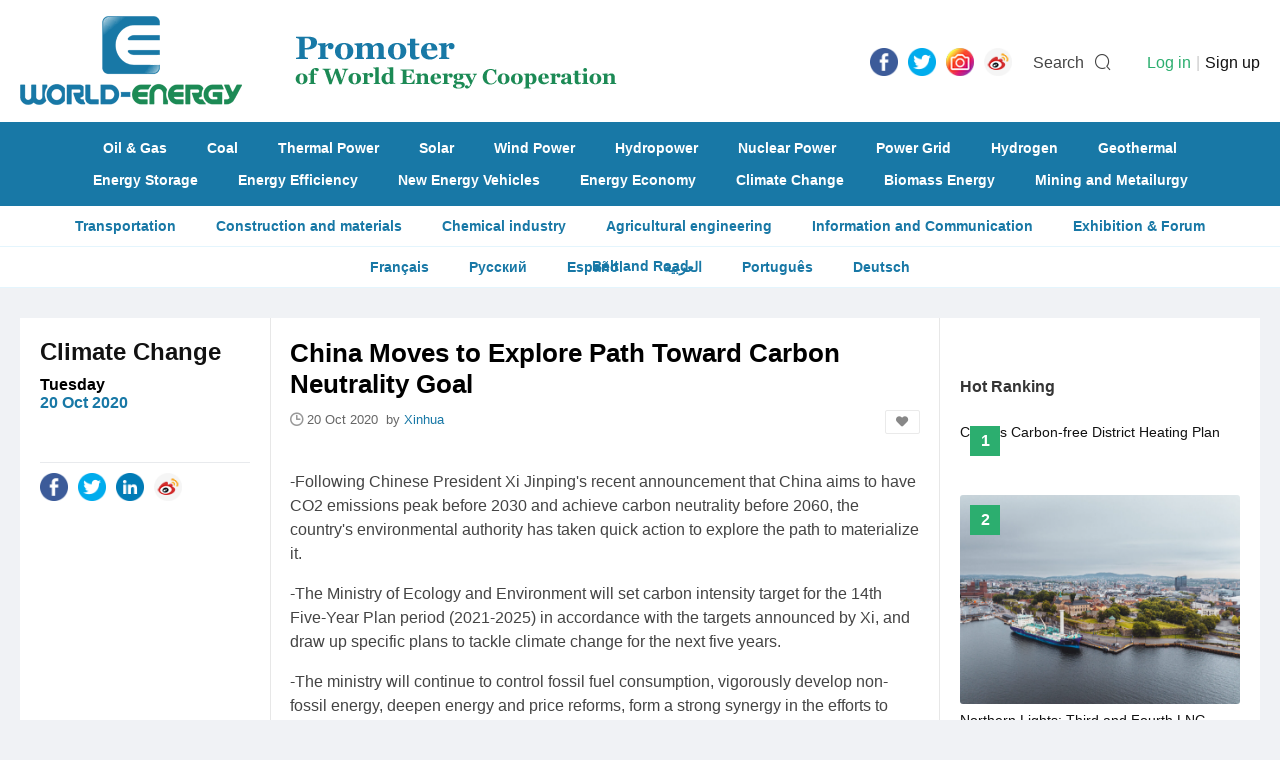

--- FILE ---
content_type: text/html; charset=utf-8
request_url: https://www.world-energy.org/article/13159.html
body_size: 8158
content:
<!DOCTYPE html>
<html>
<head>
	<meta charset="utf-8">
	<title>China Moves to Explore Path Toward Carbon Neutrality Goal - World-Energy</title>
    <meta name="keywords" content="Carbon Neutrality,CO2 emissions" />
    <meta name="description" content="Following Chinese President Xi Jinping's recent announcement that China aims to have CO2 emissions peak before 2030 and achieve carbon neutrality before 2060" />
    <meta http-equiv="X-Frame-Options" content="SAMEORIGIN">

    <link rel="stylesheet" href="https://www.world-energy.org/statics/images/cpu/js/easytpl/libs/layui/css/layui.css"/>
	<link rel="stylesheet" href="https://www.world-energy.org/statics/images/cpu/js/layui/css/layui.css">
	
	<link href="https://www.world-energy.org/statics/images/cpu/css/css.css?v=1768879409" rel="stylesheet" type="text/css" />

	<!--[if IE 6]>   
	<script src="https://www.world-energy.org/statics/images/cpu/js/png.js" mce_src="https://www.world-energy.org/statics/images/cpu/js/png.js"></script>   
	<script type="text/javascript">  
	DD_belatedPNG.fix('.png');
	</script> 
	<![endif]-->
	<!--[if lte IE 9]> 
	<script src="https://www.world-energy.org/statics/images/cpu/js/html5.js"></script> 
	<![endif]-->
	<!--baidu-->
<script>
var _hmt = _hmt || [];
(function() {
  var hm = document.createElement("script");
  hm.src = "https://hm.baidu.com/hm.js?42ae5f79478321663177df36ce596a90";
  var s = document.getElementsByTagName("script")[0]; 
  s.parentNode.insertBefore(hm, s);
})();
</script>

<!--google-->
	<script async src="https://www.googletagmanager.com/gtag/js?id=UA-142476727-1"></script>
	<script>
	  window.dataLayer = window.dataLayer || [];
	  function gtag(){dataLayer.push(arguments);}
	  gtag('js', new Date());

	  gtag('config', 'UA-142476727-1');
	</script>
</head>
<body>
	<div class="search_bar">
		<div class="bg"></div>
		<div class="in">
			<a href="javascript:hide_search();" class="close">
				<i class="iconfont icon-close"></i>
			</a>
			<form action="https://www.world-energy.org/search.html">
				<input type="text" name="keyword" value=""  placeholder="Please enter the keywords...">
				<input type="submit" name="dosubmit" class="dosearch" value="SEARCH">
			</form>
		</div>
	</div>

	<!-- s header -->
	<header>
		<div class="wapper">
			<a href="https://www.world-energy.org/" class="logo" title="World Energy"><img src="https://www.world-energy.org/statics/images/cpu/images/001.png" alt="World Energy"></a>
			<div class="icon fr">
				<ul class="share-buttons fl">

	<li><a href="https://fb.me/todayworldenergy" target="_blank"><img alt="Share on Facebook" src="https://www.world-energy.org/statics/images/share_icon/Facebook.png" /></a></li>

	<li><a href="https://twitter.com/theworldenergy" target="_blank" title="Tweet"><img alt="Tweet" src="https://www.world-energy.org/statics/images/share_icon/Twitter.png" /></a></li>

	<!--
	<li><a href="javascript:;" target="_blank" title="Share on Google+" onclick="window.open('https://plus.google.com/share?url=' + encodeURIComponent(document.URL)); return false;"><img alt="Share on Google+" src="https://www.world-energy.org/statics/images/share_icon/Google+.png" /></a></li>
	
	<li><a href="https://www.linkedin.com/in/todayworldenergy/" target="_blank" title="LinkedIn"><img alt="Share on LinkedIn" src="https://www.world-energy.org/statics/images/share_icon/LinkedIn.png" /></a></li>
	-->
	

	<li><a href="https://www.instagram.com/todayworldenergy/" target="_blank" title="Instagram"><img alt="Instagram" src="https://www.world-energy.org/statics/images/share_icon/Instagram.png" /></a></li>

	<!--
	<li><a href="javascript:;" target="_blank" title="Share on Pinterest" onclick="window.open('http://pinterest.com/pin/create/button/?url=' + encodeURIComponent(document.URL) + '&description=' +  encodeURIComponent(document.title)); return false;"><img alt="Pinterest" src="https://www.world-energy.org/statics/images/share_icon/Pinterest.png" /></a></li>
	-->

	<li><a href="https://weibo.com/u/7012810869?is_all=1" target="_blank" title="Weibo"><img alt="Weibo" src="https://www.world-energy.org/statics/images/share_icon/weibo.png" /></a></li>




	<!--
	<li><a href="javascript:;" title="Share on Facebook" target="_blank" onclick="window.open('https://www.facebook.com/sharer/sharer.php?u=' + encodeURIComponent(document.URL) + '&quote=' + encodeURIComponent(document.URL)); return false;"><img alt="Share on Facebook" src="https://www.world-energy.org/statics/images/share_icon/Facebook.png" /></a></li>

	<li><a href="javascript:;" target="_blank" title="Tweet" onclick="window.open('https://twitter.com/intent/tweet?text=' + encodeURIComponent(document.title) + ':%20'  + encodeURIComponent(document.URL)); return false;"><img alt="Tweet" src="https://www.world-energy.org/statics/images/share_icon/Twitter.png" /></a></li>

	<li><a href="javascript:;" target="_blank" title="Share on Google+" onclick="window.open('https://plus.google.com/share?url=' + encodeURIComponent(document.URL)); return false;"><img alt="Share on Google+" src="https://www.world-energy.org/statics/images/share_icon/Google+.png" /></a></li>

	<li><a href="javascript:;" target="_blank" title="Share on LinkedIn" onclick="window.open('http://www.linkedin.com/shareArticle?mini=true&url=' + encodeURIComponent(document.URL) + '&title=' +  encodeURIComponent(document.title)); return false;"><img alt="Share on LinkedIn" src="https://www.world-energy.org/statics/images/share_icon/LinkedIn.png" /></a></li>
	

	<li><a href="javascript:;" target="_blank" title="Share on Instagram" onclick="window.open('https://www.instagram.com/weenergynet/'); return false;"><img alt="Instagram" src="https://www.world-energy.org/statics/images/share_icon/Instagram.png" /></a></li>


	<li><a href="javascript:;" target="_blank" title="Share on Pinterest" onclick="window.open('http://pinterest.com/pin/create/button/?url=' + encodeURIComponent(document.URL) + '&description=' +  encodeURIComponent(document.title)); return false;"><img alt="Pinterest" src="https://www.world-energy.org/statics/images/share_icon/Pinterest.png" /></a></li>

	<li><a href="javascript:;" target="_blank" title="Share on Weibo" onclick="window.open('http://service.weibo.com/share/share.php?url=' + encodeURIComponent(document.URL) + '&title=' +  encodeURIComponent(document.title)); return false;"><img alt="Weibo" src="https://www.world-energy.org/statics/images/share_icon/weibo.png" /></a></li>

	-->

	




	<!--
	<li><a href="https://getpocket.com/save?url=http%3A%2F%2Fwww.bytul.com&title=" target="_blank" title="Add to Pocket" onclick="window.open('https://getpocket.com/save?url=' + encodeURIComponent(document.URL) + '&title=' +  encodeURIComponent(document.title)); return false;"><img alt="Add to Pocket" src="https://www.world-energy.org/statics/images/share_icon/Pocket.png" /></a></li>
	
	<li><a href="http://wordpress.com/press-this.php?u=http%3A%2F%2Fwww.bytul.com&quote=&s=" target="_blank" title="Publish on WordPress" onclick="window.open('http://wordpress.com/press-this.php?u=' + encodeURIComponent(document.URL) + '&quote=' +  encodeURIComponent(document.title)); return false;"><img alt="Publish on WordPress" src="https://www.world-energy.org/statics/images/share_icon/Wordpress.png" /></a></li>
	-->
</ul>				<span class="txt mr10 ml15" onclick="show_search();">Search</span>
				<i class="iconfont icon-sousuo" onclick="show_search();" style="font-size: 18px; margin-right: 0; line-height: 29px;"></i>

				<userlogin id="member_btn"></userlogin>
			</div>
		</div>
	</header>
                                                             
	<nav>
				<div class="wapper">
			<div class="links">
								<a href="https://www.world-energy.org/channel/11.html">Oil & Gas</a>
								<a href="https://www.world-energy.org/channel/10.html">Coal</a>
								<a href="https://www.world-energy.org/channel/12.html">Thermal Power</a>
								<a href="https://www.world-energy.org/channel/15.html">Solar</a>
								<a href="https://www.world-energy.org/channel/16.html">Wind Power</a>
								<a href="https://www.world-energy.org/channel/13.html">Hydropower</a>
								<a href="https://www.world-energy.org/channel/14.html">Nuclear Power</a>
								<a href="https://www.world-energy.org/channel/20.html">Power Grid</a>
								<a href="https://www.world-energy.org/channel/17.html">Hydrogen</a>
								<a href="https://www.world-energy.org/channel/18.html">Geothermal</a>
							</div>
			<div class="links">
								<a href="https://www.world-energy.org/channel/21.html">Energy Storage</a>
								<a href="https://www.world-energy.org/channel/23.html">Energy Efficiency</a>
								<a href="https://www.world-energy.org/channel/22.html">New Energy Vehicles</a>
								<a href="https://www.world-energy.org/channel/31.html">Energy Economy</a>
								<a href="https://www.world-energy.org/channel/26.html">Climate Change</a>
								<a href="https://www.world-energy.org/channel/19.html">Biomass Energy</a>
								<a href="https://www.world-energy.org/channel/39.html">Mining and Metailurgy  </a>
							</div>
		</div>               
	</nav>
	<div class="sub-nav">
				<a href="https://www.world-energy.org/channel/40.html">Transportation</a>
				<a href="https://www.world-energy.org/channel/41.html">Construction and materials</a>
				<a href="https://www.world-energy.org/channel/42.html">Chemical industry</a>
				<a href="https://www.world-energy.org/channel/43.html">Agricultural engineering</a>
				<a href="https://www.world-energy.org/channel/44.html">Information and Communication</a>
				<a href="https://www.world-energy.org/channel/29.html">Exhibition & Forum</a>
				<a href="https://www.world-energy.org/channel/37.html">Belt and Road</a>
				<!--<a href="https://www.world-energy.org/products/">Products</a>-->

	</div>
	<div class="sub-nav">
	<a href="https://fr.wedoany.com/shortnews.html?worldenergy">Fran&ccedil;ais</a>
	<a href="https://ru.wedoany.com/shortnews.html?worldenergy">Русский</a>
	<a href="https://es.wedoany.com/shortnews.html?worldenergy">Espa&ntilde;ol</a>
	<a href="https://ar.wedoany.com/shortnews.html?worldenergy">العربية</a>
	<a href="https://pt.wedoany.com/shortnews.html?worldenergy">Portugu&ecirc;s</a>
	<a href="https://de.wedoany.com/shortnews.html?worldenergy">Deutsch</a>
	</div>
	
	<!-- e header -->	<div class="subbox mt30">
		<div class="show">
			<div class="fl" style="width: 920px;">

				<div class="l fl p20">
					<h2 class="t title-ff fwb fz24 black">
						<a href="https://www.world-energy.org/channel/26.html" class="">Climate Change</a>					</h2>
					<div class="sub-t title-ff fwb fz16 black mt10">
						Tuesday<br/>
						<em class="color-front fwb">20 Oct 2020</em>
					</div>
					<div class="share pt10" style="margin-top: 50px;">
						<div class="icon">
							<ul class="share-buttons fl">
	<li><a href="https://www.facebook.com/sharer/sharer.php?u=http%3A%2F%2Fwww.bytul.com&quote=" title="Share on Facebook" target="_blank" onclick="window.open('https://www.facebook.com/sharer/sharer.php?u=' + encodeURIComponent(document.URL) + '&quote=' + encodeURIComponent(document.URL)); return false;"><img alt="Share on Facebook" src="https://www.world-energy.org/statics/images/share_icon/Facebook.png" /></a></li>

	<li><a href="https://twitter.com/intent/tweet?source=http%3A%2F%2Fwww.bytul.com&text=:%20http%3A%2F%2Fwww.bytul.com" target="_blank" title="Tweet" onclick="window.open('https://twitter.com/intent/tweet?text=' + encodeURIComponent(document.title) + ':%20'  + encodeURIComponent(document.URL)); return false;"><img alt="Tweet" src="https://www.world-energy.org/statics/images/share_icon/Twitter.png" /></a></li>
	
	<li><a href="javascript:;" target="_blank" title="Share on LinkedIn" onclick="window.open('http://www.linkedin.com/shareArticle?url=' + encodeURIComponent(document.URL) + '&title=' +  encodeURIComponent(document.title)); return false;"><img alt="Share on LinkedIn" src="https://www.world-energy.org/statics/images/share_icon/LinkedIn.png" /></a></li>
	
	<!--
	<li><a href="javascript:;" target="_blank" title="Share on Instagram" onclick="window.open('https://www.instagram.com/weenergynet/'); return false;"><img alt="Instagram" src="https://www.world-energy.org/statics/images/share_icon/Instagram.png" /></a></li>
	-->
	
	<li><a href="javascript:;" target="_blank" title="Share on Weibo" onclick="window.open('http://service.weibo.com/share/share.php?url=' + encodeURIComponent(document.URL) + '&title=' +  encodeURIComponent(document.title)); return false;"><img alt="Weibo" src="https://www.world-energy.org/statics/images/share_icon/weibo.png" /></a></li>

	<!--
	<li><a href="javascript:;" target="_blank" title="Share on Pinterest" onclick="window.open('http://pinterest.com/pin/create/button/?url=' + encodeURIComponent(document.URL) + '&description=' +  encodeURIComponent(document.title)); return false;"><img alt="Pinterest" src="https://www.world-energy.org/statics/images/share_icon/Pinterest.png" /></a></li>
	-->

	<!--
	<li><a href="javascript:;" target="_blank" title="Share on Weibo" onclick="window.open('http://service.weibo.com/share/share.php?url=' + encodeURIComponent(document.URL) + '&title=' +  encodeURIComponent(document.title)); return false;"><img alt="Weibo" src="https://www.world-energy.org/statics/images/share_icon/weibo.png" /></a></li>

	

	-->
</ul>						</div>
					</div>
				</div>
				<div class="m fl p20">
					<div class="show-c">
						<h1 class="title fz26 fwb black">
							China Moves to Explore Path Toward Carbon Neutrality Goal						</h1>

						<div class="baseinfo">
							<i class="iconfont icon-time"></i>
							<span>20 Oct 2020							&nbsp;by&nbsp;</span><span class="color-front">Xinhua</span>							&nbsp;&nbsp;
															<a href="javascript:;" class="dofav fr fav" title="Add to my favorites" data-id="13159"><i class="iconfont icon-likefill"></i></a>
														
						</div>

						<div class="content mt40">
																							
								<p>-Following Chinese President Xi Jinping&#39;s recent announcement that China aims to have CO2 emissions peak before 2030 and achieve carbon neutrality before 2060, the country&#39;s environmental authority has taken quick action to explore the path to materialize it.</p>
<p>-The Ministry of Ecology and Environment will set carbon intensity target for the 14th Five-Year Plan period (2021-2025) in accordance with the targets announced by Xi, and draw up specific plans to tackle climate change for the next five years.</p>
<p>-The ministry will continue to control fossil fuel consumption, vigorously develop non-fossil energy, deepen energy and price reforms, form a strong synergy in the efforts to address climate change, effectively enhance climate governance capacity to achieve a &quot;green recovery.&quot;</p>
<p>Following Chinese President Xi Jinping&#39;s recent announcement of a carbon neutrality goal, China&#39;s environmental authority has taken quick action to explore the path to materialize it, shedding light on the country&#39;s further commitment to green development and global combat against climate change.</p>
<p>China aims to have CO2 emissions peak before 2030 and achieve carbon neutrality before 2060, Xi announced at the general debate of the 75th session of the United Nations General Assembly.</p>
<p style="text-align: center;"><img alt="Aerial photo taken on April 26, 2020 shows power-generating windmill turbines in Weining County, southwest China's Guizhou Province. (Xinhua/Tao Liang)" src="https://www.world-energy.org/uploadfile/2020/1019/20201019024153500.jpg" /></p>
<p><strong>FORWARD-LOOKING POLICIES</strong></p>
<p>Xi&#39;s statement has put forward higher requirements for China&#39;s efforts to tackle climate change and seek green and low-carbon development as well as ecological advancement in the longer term, according to Sun Jinlong, Party chief of the Ministry of Ecology and Environment (MEE), and Huang Runqiu, minister of ecology and environment.</p>
<p>The goals should be taken as new opportunities to promote the transformation and upgrading of the economic, energy and industrial structures, promote the innovation of new technologies and new forms of business, and build an economic system featuring green, low-carbon and circular development, the two officials said in a co-authored article published on the Guangming Daily.</p>
<p>They said the ministry will set carbon intensity target for the 14th Five-Year Plan period (2021-2025) in accordance with the targets announced by Xi, and draw up specific plans to tackle climate change for the next five years.</p>
<p style="text-align: center;"><img alt="Aerial photo taken on Aug. 17, 2020 shows a photovoltaic power station in the Tibetan Autonomous Prefecture of Hainan, northwest China's Qinghai Province. (Xinhua/Zhang Long)" src="https://www.world-energy.org/uploadfile/2020/1019/20201019024258363.jpg" style="height: 450px; width: 800px;" /></p>
<p><strong>LOW-CARBON DEVELOPMENT</strong></p>
<p>By the end of 2019, the country&#39;s carbon intensity had decreased by 48.1 percent compared with the level in 2005, with its share of non-fossil fuels in primary energy consumption reaching 15.3 percent, meeting the targets set for 2020.</p>
<p>To achieve the goal of having CO2 emissions peak before 2030, the ministry will make corresponding action plans for the next decade to push local governments, relevant departments and key industries to take action and work together toward the goal.</p>
<p>The MEE will continue to control fossil fuel consumption, vigorously develop non-fossil energy, deepen energy and price reforms, form a strong synergy in the efforts to address climate change, effectively enhance climate governance capacity to achieve a &quot;green recovery,&quot; the article said.</p>
<p>China has piloted carbon emissions trading in seven provinces and cities, including Beijing, Shanghai and Shenzhen, since 2011 to explore market-based mechanisms to control greenhouse gas emissions.</p>
<p>By the end of August, about 406 million tonnes of carbon dioxide emission quotas had been traded in the pilot carbon trading markets and the total transaction volume reached 9.28 billion yuan (about 1.38 billion U.S. dollars), data from the MEE showed.</p>
<p>Based on existing experience, the ministry will accelerate the construction of national carbon markets, continue low-carbon pilot programs, and launch pilot projects for climate investment and financing.</p>
<p>He Jiankun, deputy director of China&#39;s national expert committee on climate change, said by 2050, China has to build a sustainable energy system with new energy and renewable energy as the mainstay, and non-fossil fuels should account for at least 70 percent in the energy system.</p>
<p>China is now the world&#39;s biggest investor in renewable energy, accounting for about 30 percent of the total global investment in the area each year since 2015.</p>
<p>China&#39;s renewable energy generating capacity in the first half of this year increased remarkably, with the generating capacity of the photovoltaic power hiking by 20 percent and that of wind power rising by 10.9 percent over the same period last year, data from the National Energy Administration showed.</p>
<p style="text-align: center;"><img alt="Photo taken on May 16, 2020 shows an electric vehicle charging station in an underground parking lot in Beijing, capital of China.(Xinhua/Ju Huanzong)" src="https://www.world-energy.org/uploadfile/2020/1019/20201019025316186.jpg" style="height: 533px; width: 800px;" /></p>
<p><strong>GLOBAL CLIMATE GOVERNANCE</strong></p>
<p>If China were to achieve carbon neutrality before 2060, it would lower global warming projections by around 0.2 to 0.3 degrees Celsius, said a new study by Climate Action Tracker, a Berlin-based non-profit climate science and policy institute.</p>
<p>Looking to the future, China is expected to be more involved in global climate governance. The MEE, for instance, will make efforts to expand China&#39;s exchanges and cooperation with other countries to address climate change, and advance South-South cooperation on climate change.</p>
<p>In 2019, China introduced nine training programs covering climate financing, low carbon technologies, and other major climate change topics. The sessions were attended by 230 government officials, experts, scholars, and technicians from 66 developing countries.</p>
<p>The MEE said China will continue carrying out training programs while developing new projects based on the needs of different countries.</p>
<p>Nobel laureate Daniel Kammen said that China&#39;s goals of having CO2 emissions peak before 2030 and achieving carbon neutrality before 2060 are huge steps forward, and he believes China has the capability to achieve the goal ahead of the set time frame.</p>
<p>&nbsp;</p>
<video controls="" height="100%" poster="https://www.world-energy.org/uploadfile/2020/1019/20201019030331628.jpg" width="100%">
	<source src="https://video.world-energy.org/uploadfile/video/2020/10/202010191.mp4" type="video/mp4"></source></video>
<source src="https://video.world-energy.org/uploadfile/video/2020/10/202010191.mp4" type="video/mp4"><source src="https://video.world-energy.org/uploadfile/video/2020/10/202010191.mp4" type="video/mp4"><source src="https://video.world-energy.org/uploadfile/video/2020/10/202010191.mp4" type="video/mp4"><source src="https://video.world-energy.org/uploadfile/video/2020/10/202010191.mp4" type="video/mp4">
<p>(Video editor: Liu Yuting)</p>
</source></source></source></source>													</div>
					</div>
					
					
					
				</div>

				<div class="fl show-keywords_small">
					<h2 class="t title-ff fwb fz18 black tr show-keywords-title p20 fl">
						Keywords
					</h2>

					<div class="fr fz18 keywords">
						<i class="iconfont icon-icon-down"></i>
												<a href="https://www.world-energy.org/search.html?keyword=carbon neutrality">Carbon Neutrality</a>
												<a href="https://www.world-energy.org/search.html?keyword=co2 emissions">CO2 emissions</a>
											</div>
					
					
	<div class="fr fz18 keywords">
<div class="fixedad ad mt10 mb30" style="width: 630px; padding: 0 0px; height: auto; overflow: hidden;" id="article_end"></div>
    </div>
				
				</div>

			</div>


			<div class="r fr">
			    <div class="fixedad ad mt10 mb30" style="width: 280px; padding: 0 20px; height: auto; overflow: hidden;" id="article_right_26"></div>
				<div class="sub-r-title fwb fz16 p20">Hot Ranking</div>
				<div class="top-views" style="height: auto; overflow: hidden;">
															
					<a href="https://www.world-energy.org/article/54842.html" class="top-list">
												<div class="info">
							<span class="fwb fz16 white tc">1</span>
							<h4 class="fz14">China’s Carbon-free District Heating Plan</h4>
						</div>
					</a>

										
					<a href="https://www.world-energy.org/article/53518.html" class="top-list">
												<div class="img">
							<img src="https://www.world-energy.org/uploadfile/2025/0822/20250822015727715.png">
						</div>
												<div class="info">
							<span class="fwb fz16 white tc">2</span>
							<h4 class="fz14">Northern Lights: Third and Fourth LNG-Fueled LCO2 Carriers See First Light of Day</h4>
						</div>
					</a>

										
					<a href="https://www.world-energy.org/article/53558.html" class="top-list">
												<div class="img">
							<img src="https://www.world-energy.org/uploadfile/2025/0827/20250827100943944.png">
						</div>
												<div class="info">
							<span class="fwb fz16 white tc">3</span>
							<h4 class="fz14">China’s Carbon Market to Introduce Absolute Emissions Caps From 2027</h4>
						</div>
					</a>

										
					<a href="https://www.world-energy.org/article/53504.html" class="top-list">
												<div class="img">
							<img src="https://www.world-energy.org/uploadfile/2025/0822/20250822092615106.png">
						</div>
												<div class="info">
							<span class="fwb fz16 white tc">4</span>
							<h4 class="fz14">China’s Carbon Emissions Fell in the First Half of 2025, Study Shows</h4>
						</div>
					</a>

										
					<a href="https://www.world-energy.org/article/54246.html" class="top-list">
												<div class="img">
							<img src="https://www.world-energy.org/uploadfile/2025/1029/20251029091214778.png">
						</div>
												<div class="info">
							<span class="fwb fz16 white tc">5</span>
							<h4 class="fz14">Suggestions of the Central Committee of the Communist Party of China on Formulating the 15th Five-Year Plan for National Economic and Social Development</h4>
						</div>
					</a>

										
					<a href="https://www.world-energy.org/article/54238.html" class="top-list">
												<div class="img">
							<img src="https://www.world-energy.org/uploadfile/2025/1028/20251028094435813.png">
						</div>
												<div class="info">
							<span class="fwb fz16 white tc">6</span>
							<h4 class="fz14">Mazda Forms EU Carbon Emissions Pool With Changan Joint Venture</h4>
						</div>
					</a>

										
					<a href="https://www.world-energy.org/article/21605.html" class="top-list">
												<div class="img">
							<img src="https://www.world-energy.org/uploadfile/2021/1207/20211207104308741.jpg">
						</div>
												<div class="info">
							<span class="fwb fz16 white tc">7</span>
							<h4 class="fz14">China's Carbon Trading Market Gets Brisker as Compliance Deadline Approaches</h4>
						</div>
					</a>

										
									
									</div>

				<!--<div class="fixedad ad mt10 mb30" style="width: 280px; padding: 0 20px; height: auto; overflow: hidden;" id="article_right_26"></div>-->

			</div>

			

		</div>

		
		<div class="show-rela">
			<div class="l fl p20">
				<h2 class="t title-ff fwb fz20 black tr">More News</h2>
			</div>
			<div class="r fr">
				<ul id="lists">
				</ul>

				<div class="weui-loadmore" id="tips_loading">
		            <i class="weui-loading"></i>
		            <span class="weui-loadmore__tips">Loading……</span>
		        </div>

		        <div class="page-tips" id="tips_none" style="display: none;">
					<i class="iconfont icon-web__zanwujilu"></i><br/>
					No information at all 
				</div>

				<input style="display: none;" type="button" class="channel-getmore" data-page="1" value="MORE">
			</div>

		</div>

		
	</div>
	<footer class="mt30">
		<div class="wapper">
			<div class="fl mr35" style="margin-top: 8px;">
				<img src="https://www.world-energy.org/statics/images/cpu/images/002.png">
				<div style="margin-top: 20px; color: #fff; opacity: 0.7;">
					<div style="text-align: center;"><strong><span style="font-size:8px;"><span style="font-family:微软雅黑;">Promoter&nbsp;</span></span></strong><strong style="font-size: 8px;">of World</strong><br />
<strong style="font-size: 8px;">Energy Cooperation</strong></div>
				</div>
			</div>
			
			
			<div class="nav_w">
												<a href="https://www.world-energy.org/channel/11.html">Oil & Gas</a>
								<a href="https://www.world-energy.org/channel/10.html">Coal</a>
								<a href="https://www.world-energy.org/channel/12.html">Thermal Power</a>
								<a href="https://www.world-energy.org/channel/15.html">Solar</a>
								<a href="https://www.world-energy.org/channel/16.html">Wind Power</a>
								<a href="https://www.world-energy.org/channel/13.html">Hydropower</a>
								<a href="https://www.world-energy.org/channel/14.html">Nuclear Power</a>
								<a href="https://www.world-energy.org/channel/20.html">Power Grid</a>
								<a href="https://www.world-energy.org/channel/17.html">Hydrogen</a>
								<a href="https://www.world-energy.org/channel/18.html">Geothermal</a>
								<a href="https://www.world-energy.org/channel/21.html">Energy Storage</a>
								<a href="https://www.world-energy.org/channel/23.html">Energy Efficiency</a>
								<a href="https://www.world-energy.org/channel/22.html">New Energy Vehicles</a>
								<a href="https://www.world-energy.org/channel/31.html">Energy Economy</a>
								<a href="https://www.world-energy.org/channel/26.html">Climate Change</a>
								<a href="https://www.world-energy.org/channel/19.html">Biomass Energy</a>
								<a href="https://www.world-energy.org/channel/39.html">Mining and Metailurgy  </a>
								<a href="https://www.world-energy.org/channel/40.html">Transportation</a>
								<a href="https://www.world-energy.org/channel/41.html">Construction and materials</a>
								<a href="https://www.world-energy.org/channel/42.html">Chemical industry</a>
								<a href="https://www.world-energy.org/channel/43.html">Agricultural engineering</a>
								<a href="https://www.world-energy.org/channel/44.html">Information and Communication</a>
								<a href="https://www.world-energy.org/channel/29.html">Exhibition & Forum</a>
								<a href="https://www.world-energy.org/channel/37.html">Belt and Road</a>
							</div>

			<div class="footer_about mt10">
				<h3 class="t"><strong>Contact Us</strong></h3>
				<div class="c">
					<p>TEL: +86-10-6399 0880<br />
E-mail:&nbsp;<a href="mailto:world-energy.org@outlook.com">world-energy.org@outlook.com</a><br />
<strong><u><a href="https://www.world-energy.org/list-92-1.html">About Us</a></u></strong>&nbsp; &nbsp; &nbsp; &nbsp;<strong><u><a href="https://www.world-energy.org/list-95-1.html">Disclaimer</a></u></strong></p>
<p>&nbsp;</p>
<p><strong>Link:</strong><br />
<a href="https://www.wedoany.com/">wedoany.com</a><br />
<a href="http://www.nengyuanjie.net/">nengyuanjie.net</a><br />
<a href="https://climatetechreview.com/">ClimateTechReview</a></p>
<p>&nbsp;</p>
				</div>
			</div>

			<!--
			<div class="nav fl fz16">
								<a href="https://www.world-energy.org/channel/11.html">Oil & Gas</a>
								<a href="https://www.world-energy.org/channel/10.html">Coal</a>
								<a href="https://www.world-energy.org/channel/12.html">Thermal Power</a>
								<a href="https://www.world-energy.org/channel/15.html">Solar</a>
								<a href="https://www.world-energy.org/channel/16.html">Wind Power</a>
								<a href="https://www.world-energy.org/channel/13.html">Hydropower</a>
								<a href="https://www.world-energy.org/channel/14.html">Nuclear Power</a>
								<a href="https://www.world-energy.org/channel/20.html">Power Grid</a>
								<a href="https://www.world-energy.org/channel/17.html">Hydrogen</a>
								<a href="https://www.world-energy.org/channel/18.html">Geothermal</a>
							</div>
			<div class="nav fl fz16">
								<a href="https://www.world-energy.org/channel/21.html">Energy Storage</a>
								<a href="https://www.world-energy.org/channel/23.html">Energy Efficiency</a>
								<a href="https://www.world-energy.org/channel/22.html">New Energy Vehicles</a>
								<a href="https://www.world-energy.org/channel/31.html">Energy Economy</a>
								<a href="https://www.world-energy.org/channel/26.html">Climate Change</a>
								<a href="https://www.world-energy.org/channel/19.html">Biomass Energy</a>
								<a href="https://www.world-energy.org/channel/39.html">Mining and Metailurgy  </a>
							</div>
			<div class="nav fl fz16">
								<a href="https://www.world-energy.org/channel/40.html">Transportation</a>
								<a href="https://www.world-energy.org/channel/41.html">Construction and materials</a>
								<a href="https://www.world-energy.org/channel/42.html">Chemical industry</a>
								<a href="https://www.world-energy.org/channel/43.html">Agricultural engineering</a>
								<a href="https://www.world-energy.org/channel/44.html">Information and Communication</a>
								<a href="https://www.world-energy.org/channel/29.html">Exhibition & Forum</a>
								<a href="https://www.world-energy.org/channel/37.html">Belt and Road</a>
								<a href="https://www.world-energy.org/products/">Products</a>
			</div>

			<div class="nav fl fz16">
								<a href="https://www.world-energy.org/channel/40.html">Transportation</a>
								<a href="https://www.world-energy.org/channel/41.html">Construction and materials</a>
								<a href="https://www.world-energy.org/channel/42.html">Chemical industry</a>
								<a href="https://www.world-energy.org/channel/43.html">Agricultural engineering</a>
								<a href="https://www.world-energy.org/channel/44.html">Information and Communication</a>
								<a href="https://www.world-energy.org/channel/29.html">Exhibition & Forum</a>
								<a href="https://www.world-energy.org/channel/37.html">Belt and Road</a>
								<a href="https://www.world-energy.org/products/">Products</a>
			</div>

			<div class="nav fl fz16">
								<a href="https://www.world-energy.org/channel/40.html">Transportation</a>
								<a href="https://www.world-energy.org/channel/41.html">Construction and materials</a>
								<a href="https://www.world-energy.org/channel/42.html">Chemical industry</a>
								<a href="https://www.world-energy.org/channel/43.html">Agricultural engineering</a>
								<a href="https://www.world-energy.org/channel/44.html">Information and Communication</a>
								<a href="https://www.world-energy.org/channel/29.html">Exhibition & Forum</a>
								<a href="https://www.world-energy.org/channel/37.html">Belt and Road</a>
								<a href="https://www.world-energy.org/products/">Products</a>
			</div>
			-->

			 
		</div>

		<div class="copyfrom">
			2020 World - Energy Media. All rights reserved		</div>
	</footer>

</body>
</html>

<script type="text/javascript">var APP_PATH = "https://www.world-energy.org/";</script>
	<script type="text/javascript" src="https://www.world-energy.org/statics/images/cpu/js/easytpl/libs/layui/layui.js"></script>
	<script type="text/javascript" src="https://www.world-energy.org/statics/images/cpu/js/easytpl/js/common.js?v=318"></script>
	<script type="text/javascript" src="https://www.world-energy.org/statics/images/cpu/js/jquery.min.js"></script>
<script language="javascript" type="text/javascript" src="https://www.world-energy.org/statics/js/formvalidator.js" charset="UTF-8"></script>
<script language="javascript" type="text/javascript" src="https://www.world-energy.org/statics/js/formvalidatorregex.js" charset="UTF-8"></script>
<script type="text/javascript" src="https://www.world-energy.org/statics/images/cpu/js/js.js"></script>
<script type="text/javascript" src="https://www.world-energy.org/statics/images/cpu/js/SuperSlide/jquery.SuperSlide.2.1.1.js"></script>



<!--
<script type="text/javascript" src="https://www.world-energy.org/statics/images/cpu/js/weui/weui.min.js"></script>
-->
<script type="text/javascript">
jQuery(".roll-fold").slide({mainCell:".bd ul",effect:"fold",autoPlay:true,interTime:5000});

$(function(){
	$('.fixedad').each(function(){
		var pos = $(this).attr('id');
		$.getJSON('https://www.world-energy.org/index.php?m=adver&c=index&a=get_fixed_ad&jsoncallback=?',{pos:pos},function(data){
			if(data.html != ''){
				$('#'+pos).html(data.html);
				if( $('#'+pos).attr('data-addclass') ){
					$('#'+pos).addClass( $('#'+pos).attr('data-addclass') );
				}
			}
		});
	});
});
</script><script type="text/javascript">
$(function(){
	$('.content img').each(function(){
		$(this).removeAttr('style').removeAttr('height');
		var alt = $(this).attr("alt");
		if( alt && alt.length > 1 ){
			var str = '\
				<em class="img-alt">\
					<i class="iconfont icon-arrLeft-fill"></i>\
					'+alt+'\
				</em>\
			';
			$(this).after(str);
		}
	});

	get_rela();

	$(document).on('click','.channel-getmore',function(){
		get_rela();
	});

});


function get_rela(){
	var that = $('.channel-getmore');
	that.val('Loading……').attr('disabled','disabled');
	var page = that.attr('data-page');
	var data = {
		page:page,
		id:'13159',
		num:8
	};
	$.ajax({
		url:'https://www.world-energy.org/index.php?m=cpu&c=index&a=get_rela_news',
		data:data,
		type:'post',
		dataType:'json',
		success:function(res){
			if(res.type == 'success'){
				if(res.data == ''){
					if( page == 1 ){
						$('#tips_none').show();
						$('#tips_loading').hide();
						that.remove();
					}else{
						that.val('No information at all');
					}
				}else{
					$('#tips_none').hide();
					$('#tips_loading').hide();
					var str = '';
					for (i in res.data){  
					    if( res.data[i].thumb ){
					    	str += '\
								<li>\
									<a href="'+res.data[i].url+'" '+res.data[i].rel+' class="box-mid-rela href fl">\
										<div class="pic"><img src="'+res.data[i].thumb+'"></div>\
										<h3 class="fz18 black m5">\
											'+res.data[i].title+'\
										</h3>\
									</a>\
								</li>\
								';
							/*	
					    	str += '\
								<li>\
									<a href="'+res.data[i].url+'" class="box-mid href fl">\
										<div class="pic"><img src="'+res.data[i].thumb+'"></div>\
										<h3 class="fz18 black m5">\
											'+res.data[i].title+'\
										</h3>\
										<span class="box_desc m5" style="line-height:20px;">\
											'+res.data[i].description+'\
										</span>\
									</a>\
								</li>\
								';
							*/
					    }else{
					    	str += '\
								<li>\
									<a href="'+res.data[i].url+'" '+res.data[i].rel+' class="box-mid-rela href fl">\
										<h3 class="fz18 black m5" style="line-height:20px;">\
											'+res.data[i].title+'\
										</h3>\
									</a>\
								</li>\
								';	

							/*
					    	str += '\
								<li>\
									<a href="'+res.data[i].url+'" class="box-mid href fl">\
										<h3 class="fz18 black m5" style="line-height:20px;">\
											'+res.data[i].title+'\
										</h3>\
										<span class="box_desc m5">\
											'+res.data[i].description+'\
										</span>\
									</a>\
								</li>\
								';
							*/	
					    }
					    
					}  
					

					$('#lists').append(str);
					that.val('Get More').removeAttr('disabled');
					that.attr('data-page',parseInt(that.attr('data-page')) + 1);
				}
			}else{
				weui.topTips(res.message);
			}
		}
	});
}

</script>

--- FILE ---
content_type: text/html; charset=utf-8
request_url: https://www.world-energy.org/index.php?m=adver&c=index&a=get_fixed_ad&jsoncallback=jQuery220046798350527323773_1768879428402&pos=article_right_26&_=1768879428403
body_size: -72
content:
jQuery220046798350527323773_1768879428402({"html":""})

--- FILE ---
content_type: text/html; charset=utf-8
request_url: https://www.world-energy.org/index.php?m=cpu&c=index&a=get_rela_news
body_size: 2839
content:
{"type":"success","data":[{"id":"50153","model":"article","title":"China Plans Renewables Projects to Reach Carbon Neutrality by 2060","keywords":"China Carbon Neutrality","description":"Wedoany.com Report-Mar 7, China has announced plans to develop significant renewable energy projects as part of its strategy to peak carbon dioxide emissions before 2030 and achieve carbon neutrality by 2060.China is unlikely to meet its five-year goal of","top_cid":"8","cids":",26,","cids_name":"array (\n  26 => \n  array (\n    'id' => '26',\n    'name' => 'Climate Change',\n  ),\n)","tags":",520,278,","tags_name":"array (\n  520 => \n  array (\n    'id' => '520',\n    'name' => 'Carbon Neutrality',\n  ),\n  278 => \n  array (\n    'id' => '278',\n    'name' => 'China',\n  ),\n)","thumb":"https:\/\/www.world-energy.org\/uploadfile\/2025\/0307\/20250307093211341.png","thumb_filename":"","pictures":"","video":"","active_stime":"0","active_etime":"0","active_zhou":"0","active_guo":"0","active_address":"","active_hy":"","active_hy_name":"","active_org":"","org_hy":"","org_hy_name":"","org_zhou":"0","org_guo":"0","ten_hy":"","ten_hy_name":"","ten_zhou":"0","ten_guo":"0","inputtime":"2025-03-07 09:15:54","updatetime":"2025-03-07 09:15:54","zan_num":"0","fav_num":"0","fllow_num":"0","listorder":"0","status":"1","elite":"0","elite_endtime":"0","oid":"0","copyfrom":"power-technology","userid":"0","admin_username":"\u56db\u7ec4","url":"https:\/\/www.world-energy.org\/article\/50153.html","url_endtime_sel":"0","url_endtime":"1741397340","url_ref":"","video_old":"","module_elite":"0","module_elite_listorder":"0","nofollow":"0","org_address":"","org_tel":"","org_email":"","org_website":"","active_tel":"","active_email":"","active_website":"","companyid":"0","mp4":"","mp4_poster":"","has":"0","rel":"","inputtime_m":"03-07","tag_html":"<div class=\"cate\">Climate Change<\/div>","mateinfo":{"tags":[{"id":"520","name":"Carbon Neutrality"},{"id":"278","name":"China"}],"cids":[{"id":"26","name":"Climate Change"}],"keywords":["China Carbon Neutrality"]}},{"id":"45484","model":"article","title":"Shanghai Unveils Green Shipping Plan as New Emissions Rules Loom","keywords":"Green Shipping Plan","description":"The government in Shanghai wants to convert the world\u2019s busiest port into a center for greener shipping.China\u2019s biggest city aims to build its capacity to supply cleaner fuels in preparation for more stringent global emissions mandates","top_cid":"8","cids":",26,","cids_name":"array (\n  26 => \n  array (\n    'id' => '26',\n    'name' => 'Climate Change',\n  ),\n)","tags":",520,278,","tags_name":"array (\n  520 => \n  array (\n    'id' => '520',\n    'name' => 'Carbon Neutrality',\n  ),\n  278 => \n  array (\n    'id' => '278',\n    'name' => 'China',\n  ),\n)","thumb":"https:\/\/www.world-energy.org\/uploadfile\/2024\/1105\/20241105020707782.png","thumb_filename":"","pictures":"","video":"","active_stime":"0","active_etime":"0","active_zhou":"0","active_guo":"0","active_address":"","active_hy":"","active_hy_name":"","active_org":"","org_hy":"","org_hy_name":"","org_zhou":"0","org_guo":"0","ten_hy":"","ten_hy_name":"","ten_zhou":"0","ten_guo":"0","inputtime":"2024-11-05 13:48:34","updatetime":"2024-11-05 13:48:34","zan_num":"0","fav_num":"0","fllow_num":"0","listorder":"0","status":"1","elite":"0","elite_endtime":"0","oid":"0","copyfrom":"bloomberg","userid":"0","admin_username":"admin","url":"https:\/\/www.world-energy.org\/article\/45484.html","url_endtime_sel":"0","url_endtime":"0","url_ref":"","video_old":"","module_elite":"0","module_elite_listorder":"0","nofollow":"0","org_address":"","org_tel":"","org_email":"","org_website":"","active_tel":"","active_email":"","active_website":"","companyid":"0","mp4":"","mp4_poster":"","has":"0","rel":"","inputtime_m":"11-05","tag_html":"<div class=\"cate\">Climate Change<\/div>","mateinfo":{"tags":[{"id":"520","name":"Carbon Neutrality"},{"id":"278","name":"China"}],"cids":[{"id":"26","name":"Climate Change"}],"keywords":["Green Shipping Plan"]}},{"id":"38979","model":"article","title":"COP28 Witnesses Power of China's New Energy Industry","keywords":"COP28","description":"The UN COP28 climate summit concluded in Dubai, UAE on Wednesday. At the conference, China&amp;#39;s new energy industry and its contributions to aiding energy transformation globally were showcased, reflecting China&amp;#39;s commitment to low-carbon dev","top_cid":"8","cids":",26,","cids_name":"array (\n  26 => \n  array (\n    'id' => '26',\n    'name' => 'Climate Change',\n  ),\n)","tags":",591,531,542,231,567,520,278,","tags_name":"array (\n  591 => \n  array (\n    'id' => '591',\n    'name' => 'COP28',\n  ),\n  531 => \n  array (\n    'id' => '531',\n    'name' => 'Net Zero',\n  ),\n  542 => \n  array (\n    'id' => '542',\n    'name' => 'Carbon Emissions',\n  ),\n  231 => \n  array (\n    'id' => '231',\n    'name' => 'Carbon Capture',\n  ),\n  567 => \n  array (\n    'id' => '567',\n    'name' => 'Carbon Storage',\n  ),\n  520 => \n  array (\n    'id' => '520',\n    'name' => 'Carbon Neutrality',\n  ),\n  278 => \n  array (\n    'id' => '278',\n    'name' => 'China',\n  ),\n)","thumb":"https:\/\/www.world-energy.org\/uploadfile\/2023\/1215\/20231215033115505.png","thumb_filename":"","pictures":"","video":"","active_stime":"0","active_etime":"0","active_zhou":"0","active_guo":"0","active_address":"","active_hy":"","active_hy_name":"","active_org":"","org_hy":"","org_hy_name":"","org_zhou":"0","org_guo":"0","ten_hy":"","ten_hy_name":"","ten_zhou":"0","ten_guo":"0","inputtime":"2023-12-15 15:11:38","updatetime":"2023-12-15 15:11:38","zan_num":"0","fav_num":"0","fllow_num":"0","listorder":"0","status":"1","elite":"1","elite_endtime":"1924876800","oid":"0","copyfrom":"en.people","userid":"0","admin_username":"admin","url":"https:\/\/www.world-energy.org\/article\/38979.html","url_endtime_sel":"0","url_endtime":"0","url_ref":"","video_old":"","module_elite":"0","module_elite_listorder":"0","nofollow":"0","org_address":"","org_tel":"","org_email":"","org_website":"","active_tel":"","active_email":"","active_website":"","companyid":"0","mp4":"","mp4_poster":"","has":"1","rel":"","inputtime_m":"12-15","tag_html":"<div class=\"cate\">Climate Change<\/div>","mateinfo":{"tags":[{"id":"591","name":"COP28"},{"id":"531","name":"Net Zero"},{"id":"542","name":"Carbon Emissions"},{"id":"231","name":"Carbon Capture"},{"id":"567","name":"Carbon Storage"},{"id":"520","name":"Carbon Neutrality"},{"id":"278","name":"China"}],"cids":[{"id":"26","name":"Climate Change"}],"keywords":["COP28"]}},{"id":"38295","model":"article","title":"Maersk signs green methanol deal with China's Goldwind","keywords":"Climate Change\uff0cHydrogen","description":"The world&amp;#39;s first methanol-fueled container vessel Laura Maersk, owned by shipping company Maersk, is seen in Copenhagen, Denmark September 14, 2023. REUTERS\/Jacob Gronholt-Pedersen\/File Photo Acquire Licensing RightsMaersk (MAERSKb.CO) said on We","top_cid":"7","cids":",17,26,","cids_name":"array (\n  17 => \n  array (\n    'id' => '17',\n    'name' => 'Hydrogen',\n  ),\n  26 => \n  array (\n    'id' => '26',\n    'name' => 'Climate Change',\n  ),\n)","tags":",531,542,520,521,278,370,","tags_name":"array (\n  531 => \n  array (\n    'id' => '531',\n    'name' => 'Net Zero',\n  ),\n  542 => \n  array (\n    'id' => '542',\n    'name' => 'Carbon Emissions',\n  ),\n  520 => \n  array (\n    'id' => '520',\n    'name' => 'Carbon Neutrality',\n  ),\n  521 => \n  array (\n    'id' => '521',\n    'name' => 'Hydrogen Project',\n  ),\n  278 => \n  array (\n    'id' => '278',\n    'name' => 'China',\n  ),\n  370 => \n  array (\n    'id' => '370',\n    'name' => 'Denmark',\n  ),\n)","thumb":"https:\/\/www.world-energy.org\/uploadfile\/2023\/1122\/20231122022436210.png","thumb_filename":"","pictures":"","video":"","active_stime":"0","active_etime":"0","active_zhou":"0","active_guo":"0","active_address":"","active_hy":"","active_hy_name":"","active_org":"","org_hy":"","org_hy_name":"","org_zhou":"0","org_guo":"0","ten_hy":"","ten_hy_name":"","ten_zhou":"0","ten_guo":"0","inputtime":"2023-11-22 14:06:05","updatetime":"2023-11-22 14:06:05","zan_num":"0","fav_num":"0","fllow_num":"0","listorder":"0","status":"1","elite":"0","elite_endtime":"0","oid":"0","copyfrom":"reuters","userid":"0","admin_username":"admin","url":"https:\/\/www.world-energy.org\/article\/38295.html","url_endtime_sel":"0","url_endtime":"0","url_ref":"","video_old":"","module_elite":"0","module_elite_listorder":"0","nofollow":"0","org_address":"","org_tel":"","org_email":"","org_website":"","active_tel":"","active_email":"","active_website":"","companyid":"0","mp4":"","mp4_poster":"","has":"1","rel":"","inputtime_m":"11-22","tag_html":"<div class=\"cate\">Hydrogen<\/div>","mateinfo":{"tags":[{"id":"531","name":"Net Zero"},{"id":"542","name":"Carbon Emissions"},{"id":"520","name":"Carbon Neutrality"},{"id":"521","name":"Hydrogen Project"},{"id":"278","name":"China"},{"id":"370","name":"Denmark"}],"cids":[{"id":"17","name":"Hydrogen"},{"id":"26","name":"Climate Change"}],"keywords":["Climate Change\uff0cHydrogen"]}},{"id":"35293","model":"article","title":"China Leads in Offshore Wind Power in Pursuit of Carbon Neutrality","keywords":"Climate Change,Wind Power","description":"China&amp;rsquo;s offshore wind power installed capacity ranked first in the world for two years in a row, and the industry is set to play an important role in achieving China&amp;rsquo;s carbon neutrality goal by 2060.China is a latecomer in the field of","top_cid":"7","cids":",16,26,","cids_name":"array (\n  16 => \n  array (\n    'id' => '16',\n    'name' => 'Wind Power',\n  ),\n  26 => \n  array (\n    'id' => '26',\n    'name' => 'Climate Change',\n  ),\n)","tags":",167,520,278,","tags_name":"array (\n  167 => \n  array (\n    'id' => '167',\n    'name' => 'Offshore Wind Power',\n  ),\n  520 => \n  array (\n    'id' => '520',\n    'name' => 'Carbon Neutrality',\n  ),\n  278 => \n  array (\n    'id' => '278',\n    'name' => 'China',\n  ),\n)","thumb":"https:\/\/www.world-energy.org\/uploadfile\/2023\/0811\/20230811090721417.jpeg","thumb_filename":"","pictures":"","video":"","active_stime":"0","active_etime":"0","active_zhou":"0","active_guo":"0","active_address":"","active_hy":"","active_hy_name":"","active_org":"","org_hy":"","org_hy_name":"","org_zhou":"0","org_guo":"0","ten_hy":"","ten_hy_name":"","ten_zhou":"0","ten_guo":"0","inputtime":"2023-08-11 08:48:10","updatetime":"2023-08-11 08:48:10","zan_num":"0","fav_num":"0","fllow_num":"0","listorder":"0","status":"1","elite":"1","elite_endtime":"1924876800","oid":"0","copyfrom":"evwind","userid":"0","admin_username":"admin","url":"https:\/\/www.world-energy.org\/article\/35293.html","url_endtime_sel":"0","url_endtime":"0","url_ref":"","video_old":"","module_elite":"0","module_elite_listorder":"0","nofollow":"0","org_address":"","org_tel":"","org_email":"","org_website":"","active_tel":"","active_email":"","active_website":"","companyid":"0","mp4":"","mp4_poster":"","has":"1","rel":"","inputtime_m":"08-11","tag_html":"<div class=\"cate\">Wind Power<\/div>","mateinfo":{"tags":[{"id":"167","name":"Offshore Wind Power"},{"id":"520","name":"Carbon Neutrality"},{"id":"278","name":"China"}],"cids":[{"id":"16","name":"Wind Power"},{"id":"26","name":"Climate Change"}],"keywords":["Climate Change","Wind Power"]}},{"id":"34102","model":"article","title":"China's Dual Carbon Goal Propels Thriving Energy Storage Sector","keywords":"Climate Change","description":"China&amp;#39;s dual carbon goal and targeted policies have provided strong tailwinds, enabling the country&amp;#39;s energy storage businesses to thrive amid the rapidly evolving market competition.Driven by the carbon peak and carbon neutrality goals, C","top_cid":"8","cids":",26,","cids_name":"array (\n  26 => \n  array (\n    'id' => '26',\n    'name' => 'Climate Change',\n  ),\n)","tags":",231,234,520,278,","tags_name":"array (\n  231 => \n  array (\n    'id' => '231',\n    'name' => 'Carbon Capture',\n  ),\n  234 => \n  array (\n    'id' => '234',\n    'name' => 'CCS',\n  ),\n  520 => \n  array (\n    'id' => '520',\n    'name' => 'Carbon Neutrality',\n  ),\n  278 => \n  array (\n    'id' => '278',\n    'name' => 'China',\n  ),\n)","thumb":"https:\/\/www.world-energy.org\/uploadfile\/2023\/0703\/20230703115239224.png","thumb_filename":"","pictures":"","video":"","active_stime":"0","active_etime":"0","active_zhou":"0","active_guo":"0","active_address":"","active_hy":"","active_hy_name":"","active_org":"","org_hy":"","org_hy_name":"","org_zhou":"0","org_guo":"0","ten_hy":"","ten_hy_name":"","ten_zhou":"0","ten_guo":"0","inputtime":"2023-07-03 11:33:21","updatetime":"2023-07-03 11:33:21","zan_num":"0","fav_num":"0","fllow_num":"0","listorder":"0","status":"1","elite":"1","elite_endtime":"1924876800","oid":"0","copyfrom":"en.people","userid":"0","admin_username":"admin","url":"https:\/\/www.world-energy.org\/article\/34102.html","url_endtime_sel":"0","url_endtime":"0","url_ref":"","video_old":"","module_elite":"0","module_elite_listorder":"0","nofollow":"0","org_address":"","org_tel":"","org_email":"","org_website":"","active_tel":"","active_email":"","active_website":"","companyid":"0","mp4":"","mp4_poster":"","has":"1","rel":"","inputtime_m":"07-03","tag_html":"<div class=\"cate\">Climate Change<\/div>","mateinfo":{"tags":[{"id":"231","name":"Carbon Capture"},{"id":"234","name":"CCS"},{"id":"520","name":"Carbon Neutrality"},{"id":"278","name":"China"}],"cids":[{"id":"26","name":"Climate Change"}],"keywords":["Climate Change"]}},{"id":"33980","model":"article","title":"Green Hydrogen: China's Crucial Step Towards Carbon Neutrality","keywords":"Climate Change,Hydrogen","description":"Green hydrogen, an eco-friendly energy carrier, is emerging as a key component in China&rsquo;s strategic ambition to peak its carbon emissions by 2030 and achieve carbon neutrality by 2060, according to a recent report launched by the World Economic ","top_cid":"7","cids":",17,26,","cids_name":"array (\n  17 => \n  array (\n    'id' => '17',\n    'name' => 'Hydrogen',\n  ),\n  26 => \n  array (\n    'id' => '26',\n    'name' => 'Climate Change',\n  ),\n)","tags":",589,278,531,567,231,520,","tags_name":"array (\n  589 => \n  array (\n    'id' => '589',\n    'name' => 'Green Hydrogen',\n  ),\n  278 => \n  array (\n    'id' => '278',\n    'name' => 'China',\n  ),\n  531 => \n  array (\n    'id' => '531',\n    'name' => 'Net Zero',\n  ),\n  567 => \n  array (\n    'id' => '567',\n    'name' => 'Carbon Storage',\n  ),\n  231 => \n  array (\n    'id' => '231',\n    'name' => 'Carbon Capture',\n  ),\n  520 => \n  array (\n    'id' => '520',\n    'name' => 'Carbon Neutrality',\n  ),\n)","thumb":"https:\/\/www.world-energy.org\/uploadfile\/2023\/0629\/20230629102112184.png","thumb_filename":"","pictures":"","video":"","active_stime":"0","active_etime":"0","active_zhou":"0","active_guo":"0","active_address":"","active_hy":"","active_hy_name":"","active_org":"","org_hy":"","org_hy_name":"","org_zhou":"0","org_guo":"0","ten_hy":"","ten_hy_name":"","ten_zhou":"0","ten_guo":"0","inputtime":"2023-06-29 10:01:44","updatetime":"2023-06-29 10:01:44","zan_num":"0","fav_num":"0","fllow_num":"0","listorder":"0","status":"1","elite":"1","elite_endtime":"1924876800","oid":"0","copyfrom":"energynews","userid":"0","admin_username":"admin","url":"https:\/\/www.world-energy.org\/article\/33980.html","url_endtime_sel":"0","url_endtime":"0","url_ref":"","video_old":"","module_elite":"0","module_elite_listorder":"0","nofollow":"0","org_address":"","org_tel":"","org_email":"","org_website":"","active_tel":"","active_email":"","active_website":"","companyid":"0","mp4":"","mp4_poster":"","has":"1","rel":"","inputtime_m":"06-29","tag_html":"<div class=\"cate\">Hydrogen<\/div>","mateinfo":{"tags":[{"id":"589","name":"Green Hydrogen"},{"id":"278","name":"China"},{"id":"531","name":"Net Zero"},{"id":"567","name":"Carbon Storage"},{"id":"231","name":"Carbon Capture"},{"id":"520","name":"Carbon Neutrality"}],"cids":[{"id":"17","name":"Hydrogen"},{"id":"26","name":"Climate Change"}],"keywords":["Climate Change","Hydrogen"]}},{"id":"33486","model":"article","title":"Integrating Offshore Wind Into China\u2019s Power Grid Can Further Carbon Neutrality Goals","keywords":"Climate Change\uff0cWind Power","description":"Offshore wind power offers a promising solution to the challenge of decarbonizing coastal China. China&amp;#39;s coastal provinces, though small in land mass, are home to 76% of the population; they are also responsible for 72% of total national power con","top_cid":"7","cids":",16,26,","cids_name":"array (\n  16 => \n  array (\n    'id' => '16',\n    'name' => 'Wind Power',\n  ),\n  26 => \n  array (\n    'id' => '26',\n    'name' => 'Climate Change',\n  ),\n)","tags":",167,531,542,520,278,","tags_name":"array (\n  167 => \n  array (\n    'id' => '167',\n    'name' => 'Offshore Wind Power',\n  ),\n  531 => \n  array (\n    'id' => '531',\n    'name' => 'Net Zero',\n  ),\n  542 => \n  array (\n    'id' => '542',\n    'name' => 'Carbon Emissions',\n  ),\n  520 => \n  array (\n    'id' => '520',\n    'name' => 'Carbon Neutrality',\n  ),\n  278 => \n  array (\n    'id' => '278',\n    'name' => 'China',\n  ),\n)","thumb":"https:\/\/www.world-energy.org\/uploadfile\/2023\/0612\/20230612090059375.jpg","thumb_filename":"","pictures":"","video":"","active_stime":"0","active_etime":"0","active_zhou":"0","active_guo":"0","active_address":"","active_hy":"","active_hy_name":"","active_org":"","org_hy":"","org_hy_name":"","org_zhou":"0","org_guo":"0","ten_hy":"","ten_hy_name":"","ten_zhou":"0","ten_guo":"0","inputtime":"2023-06-12 08:42:34","updatetime":"2023-06-12 08:42:34","zan_num":"0","fav_num":"0","fllow_num":"0","listorder":"0","status":"1","elite":"1","elite_endtime":"1924876800","oid":"0","copyfrom":"techxplore","userid":"0","admin_username":"admin","url":"https:\/\/www.world-energy.org\/article\/33486.html","url_endtime_sel":"0","url_endtime":"0","url_ref":"","video_old":"","module_elite":"0","module_elite_listorder":"0","nofollow":"0","org_address":"","org_tel":"","org_email":"","org_website":"","active_tel":"","active_email":"","active_website":"","companyid":"0","mp4":"","mp4_poster":"","has":"1","rel":"","inputtime_m":"06-12","tag_html":"<div class=\"cate\">Wind Power<\/div>","mateinfo":{"tags":[{"id":"167","name":"Offshore Wind Power"},{"id":"531","name":"Net Zero"},{"id":"542","name":"Carbon Emissions"},{"id":"520","name":"Carbon Neutrality"},{"id":"278","name":"China"}],"cids":[{"id":"16","name":"Wind Power"},{"id":"26","name":"Climate Change"}],"keywords":["Climate Change\uff0cWind Power"]}}]}